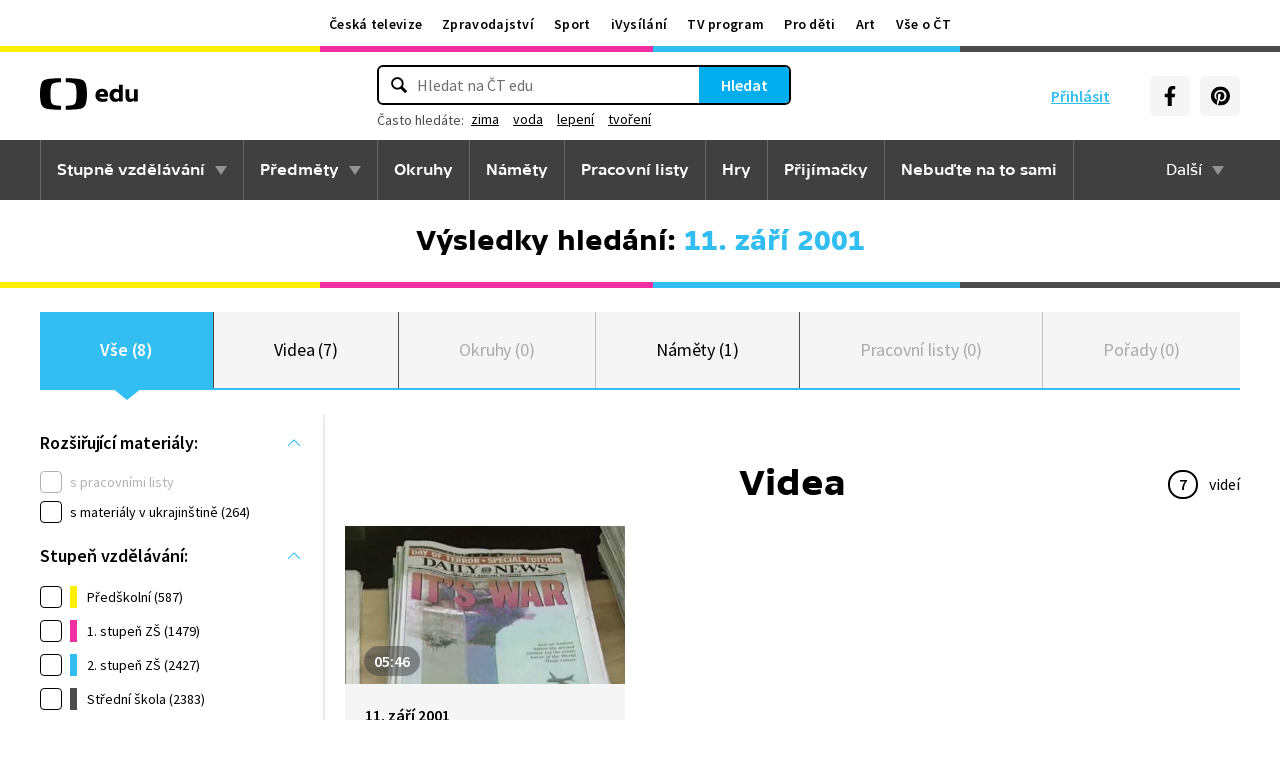

--- FILE ---
content_type: text/plain; charset=utf-8
request_url: https://events.getsitectrl.com/api/v1/events?query=q%3D11.%2Bz%25C3%25A1%25C5%2599%25C3%25AD%2B2001
body_size: 556
content:
{"id":"66f3003817500aef","user_id":"66f300381765cfb1","time":1768654168157,"token":"1768654168.6b74491a1e1eeec41e223b56a840e67a.6a542e89aa337174c39f355c609ab76a","geo":{"ip":"52.14.31.90","geopath":"147015:147763:220321:","geoname_id":4509177,"longitude":-83.0061,"latitude":39.9625,"postal_code":"43215","city":"Columbus","region":"Ohio","state_code":"OH","country":"United States","country_code":"US","timezone":"America/New_York"},"ua":{"platform":"Desktop","os":"Mac OS","os_family":"Mac OS X","os_version":"10.15.7","browser":"Other","browser_family":"ClaudeBot","browser_version":"1.0","device":"Spider","device_brand":"Spider","device_model":"Desktop"},"utm":{}}